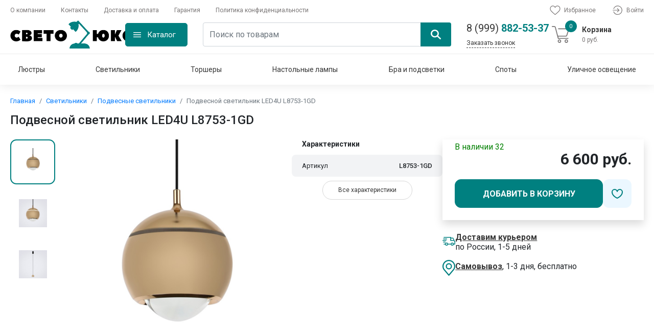

--- FILE ---
content_type: image/svg+xml
request_url: https://svetolyuks.ru/images/icon-search.svg?4a312dd6e7c44efb2ca1ef2b414b8a45
body_size: 479
content:
<?xml version="1.0" encoding="utf-8"?>
<!-- Generator: Adobe Illustrator 23.0.3, SVG Export Plug-In . SVG Version: 6.00 Build 0)  -->
<svg version="1.1" id="Слой_1" xmlns="http://www.w3.org/2000/svg" xmlns:xlink="http://www.w3.org/1999/xlink" x="0px" y="0px"
	 viewBox="0 0 19.22 18.924" style="enable-background:new 0 0 19.22 18.924;" xml:space="preserve">
<style type="text/css">
	.st0{fill:#EA4C2F;}
	.st1{fill:#FFFFFF;}
</style>
<path class="st1" d="M18.847,16.747l-4.836-4.839c0.817-1.217,1.296-2.681,1.296-4.254C15.307,3.433,11.874,0,7.653,0
	S0,3.433,0,7.653s3.433,7.653,7.653,7.653c1.727,0,3.316-0.582,4.598-1.55l4.791,4.794c0.249,0.249,0.576,0.374,0.902,0.374
	c0.326,0,0.653-0.124,0.902-0.373C19.345,18.053,19.345,17.246,18.847,16.747z M2.551,7.653c0-2.813,2.289-5.103,5.103-5.103
	s5.103,2.289,5.103,5.103s-2.289,5.103-5.103,5.103S2.551,10.467,2.551,7.653z"/>
</svg>


--- FILE ---
content_type: image/svg+xml
request_url: https://svetolyuks.ru/images/basket2.svg?91a7a2af4084fe717173dbe237777b10
body_size: 1144
content:
<svg xmlns="http://www.w3.org/2000/svg" viewBox="0 0 35.037 33.222"><defs><style>.a{fill:#7a7676;stroke:#7a7676;stroke-width:0.1px;}</style></defs><g transform="translate(-161.415 -286.444)"><path class="a" d="M195.653,291.391a3.236,3.236,0,0,0-1.591-.469c-4.83,0-9.678.024-14.367.051h-.268L175.4,291c-1.315.007-1.315.621-1.315.852a.687.687,0,0,0,.279.611,1.808,1.808,0,0,0,1.038.238l1.369,0c3.312,0,6.736-.008,10.139-.019.461,0,.929-.016,1.382-.03.43-.013.871-.027,1.307-.03,1.074-.007,2.127-.006,3.241,0h1.872l-.108.422c-.025.1-.045.182-.064.258-.037.152-.066.272-.107.4q-.5,1.5-1,3l-.006.018c-.829,2.491-1.686,5.067-2.5,7.607a1.441,1.441,0,0,1-1.533,1.133h-.027c-1.438-.014-2.883-.009-4.281-.005l-1.835,0h-2.306c-1.928,0-4.113,0-6.259.011h-.013a.964.964,0,0,1-1.079-.862c-.06-.307-.151-.622-.24-.926-.046-.159-.091-.313-.133-.469q-.558-2.075-1.113-4.15c-.889-3.316-1.808-6.745-2.732-10.144a2.864,2.864,0,0,0-2.61-2.343,33.781,33.781,0,0,0-4.087-.043l-.465.011a.74.74,0,0,0-.552.228.916.916,0,0,0-.195.7c.04.475.333.718.871.723.984.008,3.227.006,3.609.008a1.6,1.6,0,0,1,1.855,1.4c.087.317.171.634.255.952.053.2.1.393.156.587l1.158,4.324q2.007,7.5,4.017,15c.3,1.116.434,1.218,1.6,1.218q9.332,0,18.664,0a1.533,1.533,0,0,0,1.1-.346.727.727,0,0,0,.2-.544c0-.22-.016-.806-1.3-.806h-5.367c-3.817,0-7.764,0-11.645,0-.157,0-.291,0-.41,0l-.1,0c-.992.018-1.145-.092-1.362-.969-.037-.15-.083-.333-.144-.55-.15-.531-.233-.823-.045-1.071s.49-.248,1.04-.248h5.541q4.206,0,8.412,0a2.812,2.812,0,0,0,2.925-2.129q.364-1.1.721-2.2l0-.015q.378-1.159.759-2.316.442-1.338.888-2.674l.04-.119c.4-1.214.862-2.59,1.306-3.942A1.923,1.923,0,0,0,195.653,291.391Z" transform="translate(0)"/><path class="a" d="M262.075,500.5a3.369,3.369,0,0,0-2.353,5.813,3.361,3.361,0,0,0,2.384,1,3.456,3.456,0,0,0,3.388-3.447,3.335,3.335,0,0,0-.991-2.373,3.413,3.413,0,0,0-2.425-1v-.13Zm1.709,3.381a1.6,1.6,0,0,1-.463,1.161,1.722,1.722,0,0,1-1.238.5,1.662,1.662,0,0,1-1.7-1.623,1.7,1.7,0,0,1,3.4-.041Z" transform="translate(-85.306 -187.702)"/><path class="a" d="M379.354,504.862a3.346,3.346,0,0,0-1.006-2.4,3.453,3.453,0,0,0-2.422-1.026H375.9a3.409,3.409,0,0,0,.037,6.817h.021A3.52,3.52,0,0,0,379.354,504.862Zm-3.409,1.618h-.019a1.636,1.636,0,0,1-1.684-1.624,1.7,1.7,0,0,1,.5-1.225,1.676,1.676,0,0,1,2.361,0,1.722,1.722,0,0,1,.481,1.238A1.534,1.534,0,0,1,375.945,506.48Z" transform="translate(-185.233 -188.637)"/></g></svg>